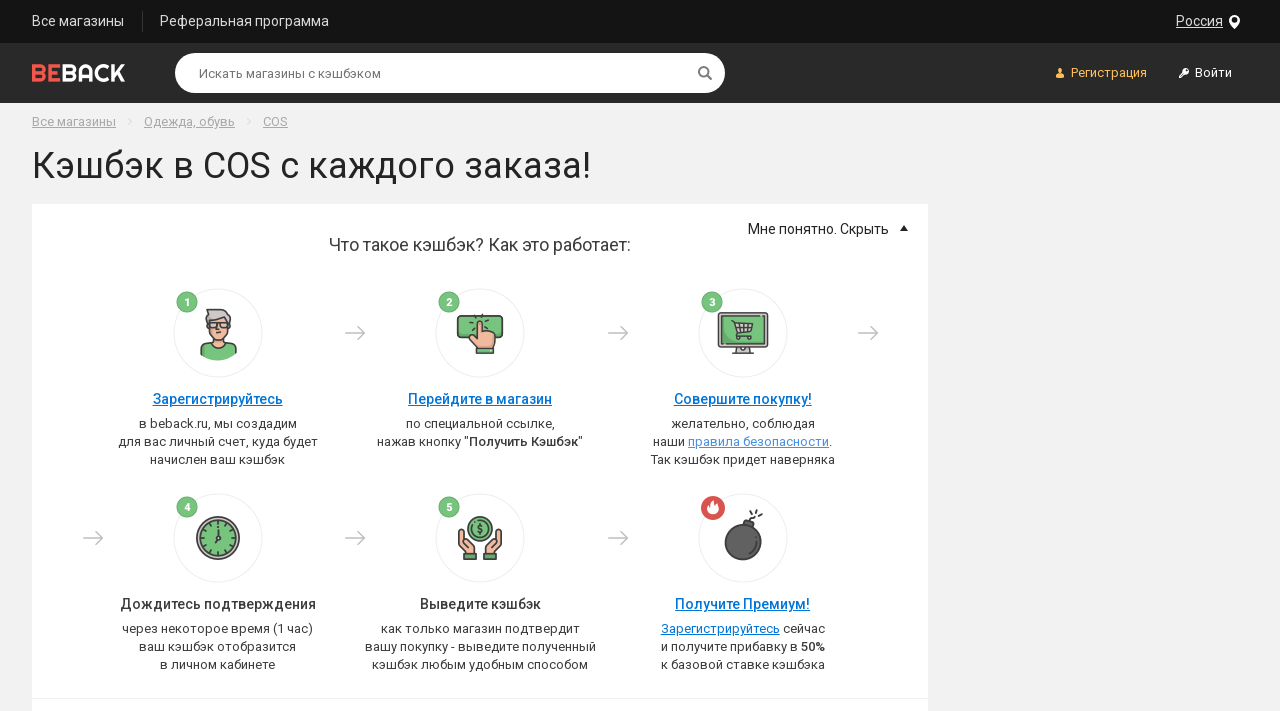

--- FILE ---
content_type: text/html; charset=UTF-8
request_url: https://be-back.ru/cos
body_size: 5140
content:
<!DOCTYPE html>
<html lang="ru_RU">
	<head>
		<meta charset="utf-8">
		<meta http-equiv="X-UA-Compatible" content="IE=edge">
		<meta name="viewport" content="width=device-width, initial-scale=1, shrink-to-fit=no">
						<title>Лучший Кэшбэк в COS от ответственного сервиса BeBack</title>
		<meta name="description" content="BeBack гарантированно вернет  кэшбэк в COS. Двойной кэшбэк в течение суток после регистрации! Мгновенный вывод накопленных денег без комиссии!" />		<meta name="keywords" content="кэшбэк COS, промокоды COS, купоны COS, акции COS, скидки COS" />		<link rel="canonical" href="https://be-back.ru/cos"/>		<link rel="stylesheet" href="https://fonts.googleapis.com/css?family=Roboto:100,300,400,500,700">
		<link rel="stylesheet" href="/css/jquery-ui.min.css">
		    
		<link rel="stylesheet" href="/css/style.min.css?v=63">
		<link rel="icon" type="image/png" href="/favicon-32x32.png" sizes="32x32" />
		<link rel="icon" type="image/png" href="/favicon-16x16.png" sizes="16x16" />
		<link rel="chrome-webstore-item" href="https://chrome.google.com/webstore/detail/cniidnafaeifbddpmnfclgjjhokbgdhm" />
		<script src="/js/jquery-3.2.1.min.js"></script>
		<script>
		function imgError(image) {
			image.onerror = "";
			image.src = "/images/img_error_ru.png";
			image.alt = "image not found";
			return true;
		}
		</script>
					<meta name="Affilead-verification" content="662357e3-e314-4062-a60b-0a76382abe8b" />
			<!-- Matomo -->
			<script type="text/javascript">
				var _paq = window._paq || [];
				/* tracker methods like "setCustomDimension" should be called before "trackPageView" */
				_paq.push(["setDomains", ["*.beback.ru","*.beback.ru"]]);
				_paq.push(['trackPageView']);
				_paq.push(['enableLinkTracking']);
				(function() {
					var u="https://metrika.traff.space/";
					_paq.push(['setTrackerUrl', u+'matomo.php']);
					_paq.push(['setSiteId', '106']);
					var d=document, g=d.createElement('script'), s=d.getElementsByTagName('script')[0];
					g.type='text/javascript'; g.async=true; g.defer=true; g.src=u+'matomo.js'; s.parentNode.insertBefore(g,s);
				})();
			</script>
			<noscript><p><img src="https://metrika.traff.space/matomo.php?idsite=106&amp;rec=1" style="border:0;" alt="" /></p></noscript>
			<!-- End Matomo Code -->
			<!-- VK pixel -->
			<script type="text/javascript">(window.Image ? (new Image()) : document.createElement('img')).src = 'https://vk.com/rtrg?p=VK-RTRG-212370-96Nh0';</script>
			<!-- /VK pixel -->
			<!-- Amplitude stats -->
			<script type="text/javascript" src="/js/amplitudeLib.js"></script>
			
			<script>
				amplitude.getInstance().init("3a2e5fc6b52dd94fd39408df051bebe7");
						</script>
			<!-- /Amplitude stats -->

							<script type="text/javascript">
					if (window === window.top){
						!function(){var t=document.createElement("script");t.type="text/javascript",t.async=!0,t.src="https://vk.com/js/api/openapi.js?168",t.onload=function(){VK.Retargeting.Init("VK-RTRG-489920-g6x34"),VK.Retargeting.Hit()},document.head.appendChild(t)}();
					}
				</script>
				<noscript>
					<img src="https://vk.com/rtrg?p=VK-RTRG-489920-g6x34" style="position:fixed; left:-999px;" alt=""/>
				</noscript>
			
			</head>

<body>
	<div class="site_wrapper">
		<!--noindex-->
				<header class="site_header">
			<!-- top panel  -->
			<div class="site_header-top_panel">
				<div class="container top_panel">
				
<div class="dropdown_toggle geo-wrapper">
	<button type="button" class="dropdown_toggle-btn geo-btn" data-toggle-btn="geo-window" data-toggle-state="collapsed">
	<span class="btn_text btn_text-geo">Россия</span>
	<span class="dropdown_toggle-btn_backdrop"></span>
	</button>
	<div class="dropdown_toggle-dropdown geo-dropdown" data-toggle-cnt="geo-window" data-toggle-state="collapsed">
		<div class="geo-content">
			<div class="geo-approve">
				<p>Подтвердите свое месторасположение</p>
				<button class="geo-current" type="button">Россия</button>
			</div>
			<button type="button" class="geo_change-btn" data-toggle-parent='geo-window'  data-toggle-btn="geo_change">Выбрать другую страну</button>
			<div class="geo_change-cnt" data-toggle-cnt="geo_change" data-toggle-state="collapsed">
				<ul class="geo_change-list">
											<li class="geo_change-item geo_chng">
							<!--{groupId:11}-->
							Армения						</li>
												<li class="geo_change-item geo_chng">
							<!--{groupId:15}-->
							Азербайджан						</li>
												<li class="geo_change-item geo_chng">
							<!--{groupId:20}-->
							Беларусь						</li>
												<li class="geo_change-item geo_chng">
							<!--{groupId:109}-->
							Казахстан						</li>
												<li class="geo_change-item geo_chng">
							<!--{groupId:115}-->
							Киргизия						</li>
												<li class="geo_change-item geo_chng">
							<!--{groupId:140}-->
							Молдова						</li>
												<li class="geo_change-item geo_chng">
							<!--{groupId:178}-->
							Россия						</li>
												<li class="geo_change-item geo_chng">
							<!--{groupId:210}-->
							Таджикистан						</li>
												<li class="geo_change-item geo_chng">
							<!--{groupId:220}-->
							Туркменистан						</li>
												<li class="geo_change-item geo_chng">
							<!--{groupId:224}-->
							Украина						</li>
												<li class="geo_change-item geo_chng">
							<!--{groupId:230}-->
							Узбекистан						</li>
													<li class="geo_change-divider"></li>
							<li class="geo_change-item geo_chng"><!--{groupId:241}--> Другие страны</li>
										</ul>
			</div>
		</div>
	</div>
</div>				<nav class="header_nav">
					<a class="header_nav-item" href="/site/retailers" rel="nofollow">Все магазины</a>
					<a class="header_nav-item" href="/site/referal" rel="nofollow">Реферальная программа</a>
									</nav>

				</div>
			</div>
			<!-- top panel end -->

			<!-- bottom panel -->
			<div class="site_header-bottom_panel">
				<div class="container bottom_panel">

					<a href="/" class="logo bottom_panel-logo" rel="nofollow">
						<img src="/images/logo-beback-ru.png" srcset="/images/logo-beback-ru@2x.png 2x, /images/logo-beback-ru@3x.png 3x" alt="BeBack">
					</a>

					<div class="header-search bottom_panel-search">
						<form action="/site/retailers" id="searchfrm" name="searchfrm" method="get" autocomplete="off">
						<div class="search_box">
							<input class="search_box-input" maxlength="100" id="searchfrm_text_input" type="search" name="searchtext" placeholder="Искать магазины с кэшбэком" value="">
							<input type="hidden" name="action" value="search" />
							<button type="submit" class="search_box-btn"><span class="visually-hidden">Найти</span></button>
						</div>
						</form>
					</div>

					<div class="bottom_panel-account_btns account_buttons">
												<button type="button" class="account_buttons-item registration_btn js-registration"><span class="btn_text">Регистрация</span></button>
						<button type="button" class="account_buttons-item login_btn js-login"><span class="btn_text">Войти</span></button>
											</div>
				</div>
			</div>
			<!-- bottom panel end -->
		</header>

		<!-- mobile header -->
		<header class="mobile_site_header">
			<div class="container mobile_site_header-container">

				<a href="/" class="logo mobile_site_header-logo">
					<img src="/images/logo-beback-ru.png" srcset="/images/logo-beback-ru@2x.png 2x, /images/logo-beback-ru@3x.png 3x" alt="BeBack">
				</a>

				<div class="header-search mobile_site_header-search">
					<form action="/site/retailers" id="searchfrm_mobile" name="searchfrm" method="get" autocomplete="off">
						<div class="search_box">
							<input class="search_box-input" id="searchfrm_text_input--mobile" type="search" name="searchtext" placeholder="Искать магазины с кэшбэком" value="">
							<input type="hidden" name="action" value="search" />
							<button type="submit" class="search_box-btn"><span class="visually-hidden">Найти</span></button>
						</div>
					</form>
				</div>

				<button type="button" class="mobile_site_header-trigger"><span class="mobile_site_header-trigger_ico"></span></button>
			</div>
		</header>
		<!-- mobile header end -->
		<!--/noindex-->	

<div class="site_content">
	<div class="container flex_dir_column">
		<div class="content_header">
			<ul class="breadcrumbs">
				<li class="breadcrumbs-item"><a href="/site/retailers" class="breadcrumbs-link" rel="nofollow">Все магазины</a></li>
								<li class="breadcrumbs-item"><a href="/categories/odezhda-obuv" class="breadcrumbs-link">Одежда, обувь</a></li>
								<li class="breadcrumbs-item"><a href="#" class="breadcrumbs-link " data-ret="1194868" rel="nofollow">COS</a></li>
			</ul>

			<div class="page_title">
				<h1 class="page_title-heading">Кэшбэк в COS  с каждого заказа!</h1>
			</div>
		</div>
		<div class="with_aside">
			<main class="content_wrapper content_wrapper_shop card">
				<section class="shop_how_its_work shop_how_its_work--expanded">
					<div class="shop_how_its_work-header">
						<button type="button" class="shop_how_its_work-toggle">
							<span class="shop_how_its_work-toggle_text shop_how_its_work-toggle_text--show">Мне не понятно. Нужна помощь?</span>
							<span class="shop_how_its_work-toggle_text shop_how_its_work-toggle_text--hide">Мне понятно. Скрыть</span>
						</button>
						<div class="shop_how_its_work-title card-padding card-padding--huge">Что такое кэшбэк? Как это работает:</div>
					</div>

					<div class="shop_how_its_work-content card-padding card-padding--huge">
						<div class="shop_hiw_grid">

							<div class="shop_hiw_grid-item shop_hiw_step">
								<img src="images/how_its_work-step_1.png" srcset="images/how_its_work-step_1@2x.png 2x, images/how_its_work-step_1@3x.png 3x" alt="Step 1" class="shop_hiw_step-img auth">
																	<p class="shop_hiw_step-title"><a class="auth" href="#" rel="nofollow">Зарегистрируйтесь</a></p>
																<p>
									в beback.ru, мы создадим<br>для вас личный счет, куда будет<br>начислен ваш кэшбэк								</p>
							</div>

							<div class="shop_hiw_grid-item shop_hiw_step">
								<img 
									src="images/how_its_work-step_2.png" srcset="images/how_its_work-step_2@2x.png 2x, images/how_its_work-step_2@3x.png 3x" alt="Step 2" data-ret="1194868" class="shop_hiw_step-img auth" >
								<p class="shop_hiw_step-title"><a class="auth" data-ret="1194868" href="#" rel="nofollow">Перейдите в магазин</a></p>
								<p>
									по специальной ссылке,<br>нажав кнопку "<strong class="fw-m auth" data-ret="1194868">Получить Кэшбэк</strong>"
								</p>
							</div>

							<div class="shop_hiw_grid-item shop_hiw_step">
								<img src="images/how_its_work-step_3.png" srcset="images/how_its_work-step_3@2x.png 2x, images/how_its_work-step_3@3x.png 3x" alt="Step 3" data-ret="1194868" class="shop_hiw_step-img auth" >
								<p class="shop_hiw_step-title"><a class="auth" data-ret="1194868" href="#" rel="nofollow">Совершите покупку!</a></p>
								<span>
									желательно, соблюдая<br>наши <span class='hover_on_me'>правила безопасности</span>.<br>Так кэшбэк придет наверняка									<div class="tooltip">
										<p class="tooltip-header">Основные правила безопасности:</p>
										<div class="tooltip-content">
											- Используйте отдельный, 'чистый' браузер<br>
											- Отключите блокировщики рекламы<br>
											- Отключите антивирус<br>
											- Мойте руки перед едой :)<br>
										</div>
									</div>
								</span>

							</div>

							<div class="shop_hiw_grid-item shop_hiw_step">
								<img src="images/how_its_work-step_4.png" srcset="images/how_its_work-step_4@2x.png 2x, images/how_its_work-step_4@3x.png 3x" alt="Step 4" class="shop_hiw_step-img">
								<p class="shop_hiw_step-title">Дождитесь подтверждения</p>
								<p>
									через некоторое время (1 час)<br>ваш кэшбэк отобразится<br>в личном кабинете								</p>
							</div>

							<div class="shop_hiw_grid-item shop_hiw_step">
								<img src="images/how_its_work-step_5.png" srcset="images/how_its_work-step_5@2x.png 2x, images/how_its_work-step_5@3x.png 3x" alt="Step 5" class="shop_hiw_step-img">
								<p class="shop_hiw_step-title">Выведите кэшбэк</p>
								<p>
									как только магазин подтвердит<br>вашу покупку - выведите полученный<br>кэшбэк любым удобным способом								</p>
							</div>

							<div class="shop_hiw_grid-item shop_hiw_step">
								<img src="images/how_its_work-step_6.png" srcset="images/how_its_work-step_6@2x.png 2x, images/how_its_work-step_6@3x.png 3x" alt="Step 6" class="shop_hiw_step-img auth bonus">
																	<p class="shop_hiw_step-title"><a class="auth bonus" href="#" rel="nofollow">Получите Премиум!</a></p>
																<p>
									<a class="auth bonus" href="#" rel="nofollow">Зарегистрируйтесь</a>  сейчас<br>и получите прибавку в <strong class='fw-m'>50%</strong><br>к базовой ставке кэшбэка								</p>
							</div>
						</div>
					</div>
				</section>

								<section class="shop_info card-padding card-padding--huge">

					<!---------- BB-412 ---------->

									

					<!---------------------------->

					
					 
					<span class="shop_info-heading shop_info-heading--icon_clocks">Время начисления кэшбэка</span>
					<p>Среднее время ожидания кэшбэка: <strong>91 день</strong></p>
					
									</section>
				
									<section class="similar">
						<div class="similar_header">Похожие магазины</div>
						<div class="coupons_grid ">
														<a href="/uniquefabric" class="coupons_grid-item coupon_card" style="background-color: white;">
									<div class="coupon_card-title">
										<p class="coupon_card-name">Unique Fabric</p>
									</div>
									<div class="coupon_card-img_wrap">
										<img src="/img/retailer_image_265722.jpg" alt="Unique Fabric" class="coupon_card-image" onError="imgError(this);">
										<p class="coupon_card-image-p">Вам вернется</p>
									</div>
									<div class="coupon_card-description">
																					<p>
												

--- FILE ---
content_type: image/svg+xml
request_url: https://be-back.ru/images/icons/icon-search.svg
body_size: 1295
content:
<svg xmlns="http://www.w3.org/2000/svg" width="14" height="14" xmlns:xlink="http://www.w3.org/1999/xlink">
  <defs>
    <path id="a" d="M7 0.1L0 0.1 0 14 13.9 14 13.9 0.1 7 0.1z"/>
  </defs>
  <g fill="none" fill-rule="evenodd">
    <mask id="b" fill="#fff">
      <use xlink:href="#a"/>
    </mask>
    <path fill="#2A2A2A" d="M13.6063284,12.0103284 L10.576199,8.980199 C10.5601095,8.9641791 10.5413731,8.95296517 10.5245174,8.9380597 C11.120597,8.03363184 11.4685771,6.95075622 11.4685771,5.78659701 C11.4685771,2.61960199 8.90128358,0.052238806 5.73428856,0.052238806 C2.56729353,0.052238806 0,2.61960199 0,5.78659701 C0,8.95352239 2.56729353,11.5208856 5.73428856,11.5208856 C6.89851741,11.5208856 7.98111443,11.1729055 8.88547264,10.5767562 C8.90044776,10.5936119 8.91159204,10.6124179 8.9279602,10.6284378 L11.9580896,13.6585672 C12.4132637,14.1137413 13.1510846,14.1137413 13.6063284,13.6585672 C14.0615025,13.203393 14.0615025,12.4655025 13.6063284,12.0103284 Z M5.73428856,9.53309453 C3.66514428,9.53309453 1.98779104,7.85574129 1.98779104,5.78659701 C1.98779104,3.71738308 3.66514428,2.04002985 5.73428856,2.04002985 C7.80343284,2.04002985 9.48078607,3.71738308 9.48078607,5.78659701 C9.48078607,7.85574129 7.80343284,9.53309453 5.73428856,9.53309453 Z" mask="url(#b)"/>
  </g>
</svg>


--- FILE ---
content_type: image/svg+xml
request_url: https://be-back.ru/images/icons/icon_heading-clocks.svg
body_size: 304
content:
<svg width="20" height="20" xmlns="http://www.w3.org/2000/svg">
  <path d="M14.12 14.12a1.12 1.12 0 0 1-1.57 0L9.2 10.79c-.2-.21-.32-.5-.32-.79V5.56a1.11 1.11 0 0 1 2.22 0v3.98l3.01 3c.43.44.43 1.14 0 1.58zM10 0a10.01 10.01 0 0 0 0 20 10.01 10.01 0 0 0 0-20z" fill="#3D3D3D" fill-rule="evenodd"/>
</svg>
